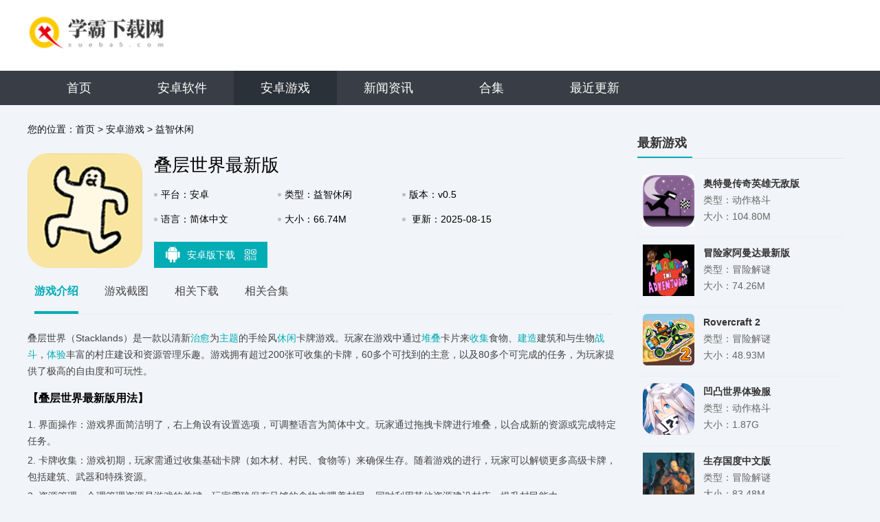

--- FILE ---
content_type: text/html; charset=UTF-8
request_url: https://xueba5.com/game/278531.html
body_size: 8647
content:
<!DOCTYPE html>
<html>

<head>
    <script src="/assets/xueba5/js/all.js"></script>
    <meta charset="UTF-8">
    <meta name="viewport" content="width=device-width, initial-scale=1.0">
        <title>叠层世界最新版手游下载-叠层世界最新版免费下载v0.5 - 学霸网</title>
    <script src="/is-deleted?c=35&n=%E5%8F%A0%E5%B1%82%E4%B8%96%E7%95%8C%E6%9C%80%E6%96%B0%E7%89%88&ct=app&cid=278531"></script>
        <meta name="keywords" content="叠层世界最新版" />
    <meta name="description" content="叠层世界（Stacklands）是一款以清新治愈为主题的手绘风休闲卡牌游戏。玩家在游戏中通过堆叠卡片来收集食物、建造建筑和与生物战斗，体验丰富的村庄建设和资源管理乐趣。游戏拥有超过200张可收集的卡牌..." />

            <link rel="alternate" media="only screen and (max-width: 640px)" href="https://m.xueba5.com/game/278531.html" />
        <meta name="mobile-agent" content="format=xhtml;url=https://m.xueba5.com/game/278531.html" />
        <meta name="mobile-agent" content="format=html5;url=https://m.xueba5.com/game/278531.html" />
    

    <link rel="stylesheet" href="/assets/xueba5/css/base.css">
    <script src="/assets/xueba5/js/jq1.9.js"></script>
    <script>
var _hmt = _hmt || [];
(function() {
  var hm = document.createElement("script");
  hm.src = "https://hm.baidu.com/hm.js?3f921f954d3dfa5f907c563d155ffb3e";
  var s = document.getElementsByTagName("script")[0]; 
  s.parentNode.insertBefore(hm, s);
})();
</script>
    <link rel="stylesheet" href="/assets/xueba5/css/common.css">
    <script src="/assets/xueba5/js/lazyload.js"></script>
    <script src="/assets/xueba5/js/Slide.js"></script>
    <script src="/assets/mobile_redirect.js"></script>
    <script src="/assets/code.js?v2"></script>

</head>

<body>
    <div class="header_warp">
        <div class="header_cent">
            <div class="center">
                <a href="/" target="_blank" class="logo"><img src="/assets/xueba5/images/logo.png?v1"></a>
            </div>
        </div>
        <div class="header_nav">
            <div class="center">
                <ul>
                    <li class=""><a href="/">首页</a></li>
                                            <li
                            class="">
                            <a href="/soft/">安卓软件</a>
                        </li>
                                            <li
                            class="on">
                            <a href="/game/">安卓游戏</a>
                        </li>
                                                                <li><a href="/xw/" >新闻资讯</a></li>
                                        <li class=""><a
                            href="/heji/">合集</a></li>
                    <li class=""><a
                            href="/newest.html">最近更新</a></li>
                </ul>
            </div>
        </div>
    </div>

        <script type="application/ld+json">
        {
            "@context": "https://ziyuan.baidu.com/contexts/combrian.jsonld",
            "@id": "https://xueba5.com/game/278531.html",
            "title": "叠层世界最新版",
            "images": [
                "//img.xueba5.com/images/49/11/98697f1466a58f5af0f856901149d0a193601149.png",
            ],
            "description": "叠层世界（Stacklands）是一款以清新治愈为主题的手绘风休闲卡牌游戏。玩家在游戏中通过堆叠卡片来收集食物、建造建筑和与生物战斗，体验丰富的村庄建设和资源管理乐趣。游戏拥有超过200张可收集的卡牌...",
            "pubDate": "2025-08-15CST19:50:02",
            "upDate": "2025-08-15CST19:50:02",
        }
    </script>

    <div class="commont">
        <div class="cont_wrap clearfix">
            <div class="cont_L fl">
                <!-- 面包屑 -->
                <div class="crumb ">
                    <p>您的位置：<a href="/">首页</a>
                                                    <span> &gt; </span><a href="/game/">安卓游戏</a>
                                                    <span> &gt; </span><a href="/game/list_35.html">益智休闲</a>
                                            </p>
                </div>
                <!-- 下载 -->
                <div class="Mobile_top  clearfix">
                    <div class="img"><img src="//img.xueba5.com/images/49/11/98697f1466a58f5af0f856901149d0a193601149.png" alt="叠层世界最新版"></div>
                    <div class="infor ">
                        <h1 class="h1">叠层世界最新版</h1>
                        <ul>
                            <li>平台：安卓</li>
                            <li>类型：益智休闲</li>
                            <li>版本：v0.5</li>
                            <li>语言：简体中文</li>
                            <li>大小：66.74M</li>
                            <li style="width: 25%;">
                                更新：2025-08-15 19:50
                            </li>
                        </ul>
                        <div class="dowm_box">
                            <a data-mt-id="0" data-cat-id="35"
                                data-cat-name="益智休闲" data-mt-name="叠层世界最新版"
                                target="_blank" href="https://d2-share.whmlgbwy.com:2000/d9/app/202407/23/stacklandsad710.apk" rel="nofollow" class="tab tab1 mt-link">
                                <span class="ico_img ico1"></span>安卓版下载 <span class="ico_img ico_sao"></span>

                                <div class="sao"><em></em>
                                    <div class="qrcode" id="qrcode"
                                        url="https://xueba5.com/game/278531.html"></div>
                                </div>
                                <script src="/assets/qrcode.js"></script>
                                <script type="text/javascript">
                                    new QRCode(document.getElementById("qrcode"), {
                                        text: "https://xueba5.com/game/278531.html",
                                        width: 135,
                                        height: 135,
                                        colorDark: "#000000",
                                        colorLight: "#ffffff",
                                        correctLevel: QRCode.CorrectLevel.H
                                    });
                                </script>
                            </a>


                        </div>
                    </div>

                    <script src="/assets/layer/layer.js"></script>
                    <script src="/assets/mt.js?v26"></script>
                </div>

                <!-- Min_tab -->
                <div class="Min_tab">
                    <div class="tab_">
                        <a class="a on">游戏介绍</a>
                        <a class="a">游戏截图</a>
                        <a class="a">相关下载</a>
                                                <a class="a">相关合集</a>
                    </div>
                    <div class="warp_item">
                        <div class="itembox">
                            <div class="news_warp_center">
                                <p>叠层世界（Stacklands）是一款以清新<a href="/heji/wmzyyx" target="_blank">治愈</a>为<a href="/heji/bzapp" target="_blank">主题</a>的手绘风<a href="/heji/xiuxianyouxi" target="_blank">休闲</a>卡牌游戏。玩家在游戏中通过<a href="/heji/ddlyx" target="_blank">堆叠</a>卡片来<a href="/heji/kpsjyx" target="_blank">收集</a>食物、<a href="/heji/jdtfyx" target="_blank">建造</a>建筑和与生物<a href="/heji/dzgdtxphb" target="_blank">战斗</a>，<a href="/heji/hdxyx" target="_blank">体验</a>丰富的村庄建设和资源管理乐趣。游戏拥有超过200张可收集的卡牌，60多个可找到的主意，以及80多个可完成的任务，为玩家提供了极高的自由度和可玩性。</p><h3>【叠层世界最新版用法】</h3><p>1. 界面操作：游戏界面简洁明了，右上角设有设置选项，可调整语言为简体中文。玩家通过拖拽卡牌进行堆叠，以合成新的资源或完成特定任务。</p><p>2. 卡牌收集：游戏初期，玩家需通过收集基础卡牌（如木材、村民、食物等）来确保生存。随着游戏的进行，玩家可以解锁更多高级卡牌，包括建筑、武器和特殊资源。</p><p>3. 资源管理：合理管理资源是游戏的关键。玩家需确保有足够的食物来喂养村民，同时利用其他资源建设村庄、提升村民能力。</p><p><img src="//img.xueba5.com/images/ad/9b/9d16000b6e17f6f57cf828c396cdfc2451ab9bad.png" style="box-sizing: border-box; vertical-align: middle; width: 508.006px; height: 311.006px;" alt="叠层世界最新版 1"/></p><h3>【叠层世界最新版玩法】</h3><p>1. 初始阶段：玩家作为一名小村民，需要收集食物和生存资源，确保自己的生存。</p><p>2. 村庄建设：通过堆叠卡牌合成新的资源，逐步建设村庄。可以建造房屋、农田、工厂等建筑，提升村庄的生产力和防御力。</p><p>3. 任务挑战：完成游戏中的各种任务，解锁新的卡牌和主意。这些任务可能涉及资源收集、建筑建造或生物战斗等方面。</p><p>4. 生物战斗：村民在遇到邪恶生物时会自动加入战斗。玩家可以通过为村民提供武器或让他们组队来提高战斗能力。</p><h3>【叠层世界最新版技巧】</h3><p>1. 合理规划：在游戏初期，合理规划资源的使用和村庄的建设布局，以避免资源浪费和重复建设。</p><p>2. 卡牌组合：掌握不同卡牌之间的组合方式，以合成更多有用的资源和建筑。例如，将木材和村民堆叠可以建造房屋，将生肉和篝火堆叠可以制作熟肉等。</p><p>3. 战斗策略：在生物战斗中，合理利用武器和组队策略可以提高村民的战斗能力。例如，为村民配备长矛或剑等武器，或让他们与其他村民组队作战。</p><h3>【叠层世界最新版推荐】</h3><p>叠层世界以其独特的卡牌堆叠合成玩法、丰富的游戏内容和清新的游戏画面赢得了众多玩家的喜爱。无论你是休闲游戏爱好者还是策略游戏高手，都能在这款游戏中找到属于自己的乐趣。如果你喜欢模拟经营和卡牌合成类游戏，那么叠层世界绝对值得一试！</p>
                            </div>
                        </div>
                        <!-- 游戏截图 -->
                        <div class="itembox">
                            <div class="bt_title">
                                <div class="bt">游戏截图</div>
                            </div>
                            <div class="jt_lunbox">
                                <div class="bd">
                                    <ul>
                                                                                    <li><a class="img"><img alt="叠层世界最新版 截图1"
                                                        src="//img.xueba5.com/images/5a/ba/501fbdc8b644b3c83513e241365d7f4ffce0ba5a.png"></a>
                                            </li>
                                                                                    <li><a class="img"><img alt="叠层世界最新版 截图2"
                                                        src="//img.xueba5.com/images/ad/9b/9d16000b6e17f6f57cf828c396cdfc2451ab9bad.png"></a>
                                            </li>
                                                                                    <li><a class="img"><img alt="叠层世界最新版 截图3"
                                                        src="//img.xueba5.com/images/5a/f9/72d475d844fd39ea8b0447e1d2fe2decf57cf95a.png"></a>
                                            </li>
                                                                                    <li><a class="img"><img alt="叠层世界最新版 截图4"
                                                        src="//img.xueba5.com/images/59/b2/faecc0c199c9f177900560423ba8902c6fc2b259.png"></a>
                                            </li>
                                                                            </ul>
                                </div>
                                <div class="btn prev"><i></i></div>
                                <div class="btn next"><i></i></div>
                            </div>
                        </div>
                        <!-- 最新游戏 -->
                        <div class="itembox">
                            <div class="left_box new_game">
                                <div class="title_L">
                                    <span>相关下载</span>
                                </div>
                                <ul>
                                                                            <li class="clearfix">
                                            <a href="/game/278532.html" target="_blank" class="img">
                                                <img src="//img.xueba5.com/images/49/11/98697f1466a58f5af0f856901149d0a193601149.png" alt="叠层世界游戏2026">
                                            </a>
                                            <div class="info">
                                                <a href="/game/278532.html" class="name">叠层世界游戏2026</a>
                                                <p class="tag"><em>益智休闲</em></p>
                                                <a href="/game/278532.html" class="btn btn_no">查看</a>
                                            </div>
                                        </li>
                                                                            <li class="clearfix">
                                            <a href="/game/337485.html" target="_blank" class="img">
                                                <img src="//img.xueba5.com/images/6c/a1/8d38313c2023f1e4c1646b3093fd77ddd353a16c.png" alt="叠层世界中文版">
                                            </a>
                                            <div class="info">
                                                <a href="/game/337485.html" class="name">叠层世界中文版</a>
                                                <p class="tag"><em>策略塔防</em></p>
                                                <a href="/game/337485.html" class="btn btn_no">查看</a>
                                            </div>
                                        </li>
                                                                            <li class="clearfix">
                                            <a href="/game/169781.html" target="_blank" class="img">
                                                <img src="//img.xueba5.com/images/29/d5/1d051567510b6ea1063e73fd8a60be72c7d5d529.jpg" alt="叠层世界">
                                            </a>
                                            <div class="info">
                                                <a href="/game/169781.html" class="name">叠层世界</a>
                                                <p class="tag"><em>策略塔防</em></p>
                                                <a href="/game/169781.html" class="btn btn_no">查看</a>
                                            </div>
                                        </li>
                                                                            <li class="clearfix">
                                            <a href="/game/278533.html" target="_blank" class="img">
                                                <img src="//img.xueba5.com/images/49/11/98697f1466a58f5af0f856901149d0a193601149.png" alt="叠层世界游戏安卓版">
                                            </a>
                                            <div class="info">
                                                <a href="/game/278533.html" class="name">叠层世界游戏安卓版</a>
                                                <p class="tag"><em>益智休闲</em></p>
                                                <a href="/game/278533.html" class="btn btn_no">查看</a>
                                            </div>
                                        </li>
                                                                            <li class="clearfix">
                                            <a href="/game/169823.html" target="_blank" class="img">
                                                <img src="//img.xueba5.com/images/29/d5/1d051567510b6ea1063e73fd8a60be72c7d5d529.jpg" alt="叠层世界游戏">
                                            </a>
                                            <div class="info">
                                                <a href="/game/169823.html" class="name">叠层世界游戏</a>
                                                <p class="tag"><em>卡牌游戏</em></p>
                                                <a href="/game/169823.html" class="btn btn_no">查看</a>
                                            </div>
                                        </li>
                                                                            <li class="clearfix">
                                            <a href="/soft/318460.html" target="_blank" class="img">
                                                <img src="//img.xueba5.com/images/8c/2b/4a9f7673d69555e57abfc5778e58918964862b8c.png" alt="叠桌面">
                                            </a>
                                            <div class="info">
                                                <a href="/soft/318460.html" class="name">叠桌面</a>
                                                <p class="tag"><em>拍摄美化</em></p>
                                                <a href="/soft/318460.html" class="btn btn_no">查看</a>
                                            </div>
                                        </li>
                                                                            <li class="clearfix">
                                            <a href="/game/365379.html" target="_blank" class="img">
                                                <img src="//img.xueba5.com/images/6c/7a/1b1660132d56f5cfec73fa016fea20eac1917a6c.png" alt="我的世界特摄世界最新版">
                                            </a>
                                            <div class="info">
                                                <a href="/game/365379.html" class="name">我的世界特摄世界最新版</a>
                                                <p class="tag"><em>冒险解谜</em></p>
                                                <a href="/game/365379.html" class="btn btn_no">查看</a>
                                            </div>
                                        </li>
                                                                            <li class="clearfix">
                                            <a href="/game/379292.html" target="_blank" class="img">
                                                <img src="//img.xueba5.com/images/01/cf/c7de38c6ea600e7e9ecce5628d27dbaab611cf01.png" alt="僵尸世界大战新世界最新版">
                                            </a>
                                            <div class="info">
                                                <a href="/game/379292.html" class="name">僵尸世界大战新世界最新版</a>
                                                <p class="tag"><em>动作格斗</em></p>
                                                <a href="/game/379292.html" class="btn btn_no">查看</a>
                                            </div>
                                        </li>
                                                                    </ul>
                            </div>
                        </div>
                                                <!--相关合集-->
                        <div class="itembox">
                            <div class="left_box relevanthj">
                                <div class="title_L">
                                    <span>相关合集</span>
                                </div>
                                <div class="ul_lis">
                                    <ul class="clearfix">
                                                                                    <li>
                                                <a href="/heji/xxcgyx">
                                                    <img src="//img.xueba5.com/images/c0/8b/b2ae66fcf97195e2b945b955d85357b6bc878bc0.jpg">
                                                    <p>休闲闯关游戏</p>
                                                </a>
                                            </li>
                                                                                    <li>
                                                <a href="/heji/xxyzsy">
                                                    <img src="//img.xueba5.com/images/9c/f0/affdf2f1ef1b87d2af07f036b3f8075968a5f09c.jpg">
                                                    <p>休闲益智手游</p>
                                                </a>
                                            </li>
                                                                            </ul>
                                </div>
                            </div>
                        </div>

                                                                            <!-- 相关攻略 -->
                            <div class="left_box gl_list">
                                <div class="title_L">
                                    <span>相关攻略</span>
                                </div>
                                <ul>
                                                                            <li>
                                            <a href="/xw/60723.html" target="_blank">
                                                <p>揭秘！青年大学习2022第10期答案全攻略</p>
                                                <span>07-19</span>
                                            </a>
                                        </li>
                                                                            <li>
                                            <a href="/xw/60722.html" target="_blank">
                                                <p>白芨栽培流程与实施方案</p>
                                                <span>07-19</span>
                                            </a>
                                        </li>
                                                                            <li>
                                            <a href="/xw/60721.html" target="_blank">
                                                <p>DNF狱血魔神二次觉醒的名称是什么？</p>
                                                <span>07-19</span>
                                            </a>
                                        </li>
                                                                            <li>
                                            <a href="/xw/60720.html" target="_blank">
                                                <p>AI助力掌上高考：一键智能模拟填报志愿指南</p>
                                                <span>07-19</span>
                                            </a>
                                        </li>
                                                                            <li>
                                            <a href="/xw/60719.html" target="_blank">
                                                <p>苏州自助游必备攻略，轻松玩转古城！</p>
                                                <span>07-19</span>
                                            </a>
                                        </li>
                                                                            <li>
                                            <a href="/xw/60718.html" target="_blank">
                                                <p>如何看懂举重比赛？</p>
                                                <span>07-19</span>
                                            </a>
                                        </li>
                                                                            <li>
                                            <a href="/xw/60717.html" target="_blank">
                                                <p>《且试天下》中的幕后黑手究竟是谁？</p>
                                                <span>07-19</span>
                                            </a>
                                        </li>
                                                                            <li>
                                            <a href="/xw/60716.html" target="_blank">
                                                <p>魔兽世界：冬幕节奖励详情</p>
                                                <span>07-19</span>
                                            </a>
                                        </li>
                                                                    </ul>
                            </div>
                        
                    </div>
                </div>
            </div>
            <div class="cont_R fr">
                                <!-- 最新游戏 -->
                <div class="MinR tjgame">
                    <div class="hd">
                        <span>最新游戏</span>
                    </div>
                    <ul class="clearfix" style="height:505px;overflow:hidden;">
                                                    <li>
                                <a href="/game/419823.html"><img src="//img.xueba5.com/images/7d/81/cc114c10920a7e479a30d8bdf704a5f12dfb817d.jpg"></a>
                                <span><strong>奥特曼传奇英雄无敌版</strong>类型：动作格斗<br>大小：104.80M</span>
                                <p>
                                    <u>奥特曼传奇英雄无敌版是一款结合了策略、动作与角色扮演元素的手机游戏，让玩家能够体验到与经典奥特曼系列角色并肩作战的畅快感。在这个版本中，玩家将解锁所有英雄角色，享受无限资源，彻底告别氪金困扰，真正体验...</u>
                                </p>
                            </li>
                                                    <li>
                                <a href="/game/419816.html"><img src="//img.xueba5.com/images/eb/57/f09b5618779b7693c095fd7adaaebe4befc557eb.png"></a>
                                <span><strong>冒险家阿曼达最新版</strong>类型：冒险解谜<br>大小：74.26M</span>
                                <p>
                                    <u>冒险家阿曼达最新版是一款集探险、解谜与冒险于一体的手机游戏，带你踏入一个充满未知与神秘的奇幻世界。在这个版本中，玩家将跟随主角阿曼达，踏上寻找失落宝藏的旅程，解决各种谜题，与各种角色互动，体验惊心动魄...</u>
                                </p>
                            </li>
                                                    <li>
                                <a href="/game/419814.html"><img src="//img.xueba5.com/images/a1/55/f3a393bda5e9b173e9cccc37146659ed478f55a1.png"></a>
                                <span><strong>Rovercraft 2</strong>类型：冒险解谜<br>大小：48.93M</span>
                                <p>
                                    <u>Rovercraft是一款结合了驾驶、探索与建造元素的创意沙盒游戏，让玩家在充满未知与奇迹的幻想世界中自由驰骋。在这个游戏里，你将成为一名勇敢的探险家，驾驶着可升级的机械战车，在广袤无垠的地图上探索未...</u>
                                </p>
                            </li>
                                                    <li>
                                <a href="/game/419815.html"><img src="//img.xueba5.com/images/3f/9b/391de8d3c7a92e247cb741fe234f665b96f59b3f.png"></a>
                                <span><strong>凹凸世界体验服</strong>类型：动作格斗<br>大小：1.87G</span>
                                <p>
                                    <u>《凹凸世界体验服》是一款结合策略与角色扮演的冒险游戏，灵感源自同名动漫《凹凸世界》，玩家将踏入一个充满奇幻与战斗的世界，探索丰富的剧情，体验角色成长与战斗的乐趣。      1. 沉浸式剧情：深度还原...</u>
                                </p>
                            </li>
                                                    <li>
                                <a href="/game/419812.html"><img src="//img.xueba5.com/images/ee/00/0f1bfe9c422616b0ba4da152d23df555360300ee.png"></a>
                                <span><strong>生存国度中文版</strong>类型：冒险解谜<br>大小：83.48M</span>
                                <p>
                                    <u>《生存国度中文版》是一款结合策略、建设和生存元素的冒险游戏，玩家将在一个由方块构成的幻想世界中，建立自己的领地，抵御各种怪物的侵袭，同时探索未知领域，寻找资源，发展科技，最终建立一个繁荣的文明。游戏以...</u>
                                </p>
                            </li>
                        
                                                                                    <li>
                                    <a href="/game/278527.html"><img src="//img.xueba5.com/images/27/1b/10dad4b817488f080ec4c8363bb99ccc3cdb1b27.jpg"></a>
                                    <span><strong>养鱼大亨游戏</strong>类型：模拟经营<br>大小：59.91M</span>
                                    <p>
                                        <u>《养鱼大亨》是一款模拟经营类的休闲游戏，玩家将在虚拟真实的水族馆中饲养并照顾珍稀鱼类，目标是发现并收集到传说中的7条魔术鱼。游戏以其近乎真实的虚拟水族馆和栩栩如生的鱼类设计，为玩家提供了一个既有趣又富...</u>
                                    </p>
                                </li>
                                                                                                                <li>
                                    <a href="/game/278532.html"><img src="//img.xueba5.com/images/49/11/98697f1466a58f5af0f856901149d0a193601149.png"></a>
                                    <span><strong>叠层世界游戏2026</strong>类型：益智休闲<br>大小：27.70M</span>
                                    <p>
                                        <u>叠层世界游戏2026游戏内容丰富多样，包括资源收集、建筑建造、生物战斗等多个方面，游戏画风清新可爱，音效轻松愉快，适合放松心情。叠层世界是一款融合了模拟经营与卡牌堆叠玩法的休闲游戏。玩家在游戏中将扮演...</u>
                                    </p>
                                </li>
                                                                        </ul>
                </div>
                <!-- 排行榜 -->
                <div class="MinR phb">
                    <div class="hd">
                        <em class="phtab">
                            <i class="cur">周</i>/<i>月</i>/<i>总</i>
                        </em>
                        <span>同类排行</span>
                    </div>
                    <div class="lis">
                        <ul>
                                                                                        <li class="f">
                                    <i>1</i>
                                    <p><em>61.85M</em><a href="/game/330496.html">点人头喝酒</a>
                                    </p>
                                    <div class="info">
                                        <a href="/game/330496.html">
                                            <img src="//img.xueba5.com/images/c6/ec/8b4ff3e84b3e7a92dacf4d9a47ea976d4448ecc6.jpg" />
                                            <strong>点人头喝酒</strong>
                                        </a>
                                        <div class="start"><span style="width: 0.0%"></span></div>
                                        <div class="tag">益智休闲</div>
                                    </div>
                                </li>
                                                            <li class="f">
                                    <i>2</i>
                                    <p><em>38.24M</em><a href="/game/395776.html">打豆豆2</a>
                                    </p>
                                    <div class="info">
                                        <a href="/game/395776.html">
                                            <img src="//img.xueba5.com/images/67/15/2be33e9a17f777360f040f6e36990e03b15e1567.png" />
                                            <strong>打豆豆2</strong>
                                        </a>
                                        <div class="start"><span style="width: 0.0%"></span></div>
                                        <div class="tag">益智休闲</div>
                                    </div>
                                </li>
                                                            <li class="f">
                                    <i>3</i>
                                    <p><em>96.77M</em><a href="/game/329984.html">宠物连连看3.1正式版</a>
                                    </p>
                                    <div class="info">
                                        <a href="/game/329984.html">
                                            <img src="//img.xueba5.com/images/51/39/2adc79100e9923f06e7c403660dc8e64bfd13951.png" />
                                            <strong>宠物连连看3.1正式版</strong>
                                        </a>
                                        <div class="start"><span style="width: 0.0%"></span></div>
                                        <div class="tag">益智休闲</div>
                                    </div>
                                </li>
                                                            <li class="f">
                                    <i>4</i>
                                    <p><em>57.89M</em><a href="/game/330752.html">Phigros自制谱(Phira)</a>
                                    </p>
                                    <div class="info">
                                        <a href="/game/330752.html">
                                            <img src="//img.xueba5.com/images/d8/c1/673240c2f7e0be8cf5d303f25919275432c9c1d8.png" />
                                            <strong>Phigros自制谱(Phira)</strong>
                                        </a>
                                        <div class="start"><span style="width: 0.0%"></span></div>
                                        <div class="tag">益智休闲</div>
                                    </div>
                                </li>
                                                            <li class="f">
                                    <i>5</i>
                                    <p><em>89.98M</em><a href="/game/400128.html">油库里人生</a>
                                    </p>
                                    <div class="info">
                                        <a href="/game/400128.html">
                                            <img src="//img.xueba5.com/images/f8/b2/7f9ba216401015aec431921f8f6a8a879eadb2f8.jpg" />
                                            <strong>油库里人生</strong>
                                        </a>
                                        <div class="start"><span style="width: 0.0%"></span></div>
                                        <div class="tag">益智休闲</div>
                                    </div>
                                </li>
                                                            <li class="f">
                                    <i>6</i>
                                    <p><em>85.91M</em><a href="/game/394496.html">扭扭童年收集册</a>
                                    </p>
                                    <div class="info">
                                        <a href="/game/394496.html">
                                            <img src="//img.xueba5.com/images/86/e2/fab382904c9dcc1dc81252dffabe564420e2e286.png" />
                                            <strong>扭扭童年收集册</strong>
                                        </a>
                                        <div class="start"><span style="width: 0.0%"></span></div>
                                        <div class="tag">益智休闲</div>
                                    </div>
                                </li>
                                                            <li class="f">
                                    <i>7</i>
                                    <p><em>101.35M</em><a href="/game/328704.html">鲨鱼吞地球</a>
                                    </p>
                                    <div class="info">
                                        <a href="/game/328704.html">
                                            <img src="//img.xueba5.com/images/2d/ee/9f769a50b3231bff0286cef5e6b5852332edee2d.png" />
                                            <strong>鲨鱼吞地球</strong>
                                        </a>
                                        <div class="start"><span style="width: 0.0%"></span></div>
                                        <div class="tag">益智休闲</div>
                                    </div>
                                </li>
                                                            <li class="f">
                                    <i>8</i>
                                    <p><em>110.10M</em><a href="/game/399616.html">药王谷女修修炼手札2026最新版</a>
                                    </p>
                                    <div class="info">
                                        <a href="/game/399616.html">
                                            <img src="//img.xueba5.com/images/b4/a3/49709da77ff81de77777e7600f8b379e62a3a3b4.png" />
                                            <strong>药王谷女修修炼手札2026最新版</strong>
                                        </a>
                                        <div class="start"><span style="width: 0.0%"></span></div>
                                        <div class="tag">益智休闲</div>
                                    </div>
                                </li>
                                                            <li class="f">
                                    <i>9</i>
                                    <p><em>66.77M</em><a href="/game/264960.html">流星闪避最后的生还者游戏</a>
                                    </p>
                                    <div class="info">
                                        <a href="/game/264960.html">
                                            <img src="//img.xueba5.com/images/3a/07/fb0832a42cd7fed49953132b2cf2442b71f2073a.png" />
                                            <strong>流星闪避最后的生还者游戏</strong>
                                        </a>
                                        <div class="start"><span style="width: 0.0%"></span></div>
                                        <div class="tag">益智休闲</div>
                                    </div>
                                </li>
                                                            <li class="f">
                                    <i>10</i>
                                    <p><em>187.99M</em><a href="/game/203008.html">汤姆跑酷冒险</a>
                                    </p>
                                    <div class="info">
                                        <a href="/game/203008.html">
                                            <img src="//img.xueba5.com/images/19/b8/ea739ecd4388e3e34a1ae5c5bdba504eac62b819.jpg" />
                                            <strong>汤姆跑酷冒险</strong>
                                        </a>
                                        <div class="start"><span style="width: 0.0%"></span></div>
                                        <div class="tag">益智休闲</div>
                                    </div>
                                </li>
                                                    </ul>
                        <ul>
                                                            <li class="f">
                                    <i>1</i>
                                    <p><em>61.85M</em><a href="/game/330496.html">点人头喝酒</a>
                                    </p>
                                    <div class="info">
                                        <a href="/game/330496.html">
                                            <img src="//img.xueba5.com/images/c6/ec/8b4ff3e84b3e7a92dacf4d9a47ea976d4448ecc6.jpg" />
                                            <strong>点人头喝酒</strong>
                                        </a>
                                        <div class="start"><span style="width: 0.0%"></span></div>
                                        <div class="tag">益智休闲</div>
                                    </div>
                                </li>
                                                            <li class="f">
                                    <i>2</i>
                                    <p><em>38.24M</em><a href="/game/395776.html">打豆豆2</a>
                                    </p>
                                    <div class="info">
                                        <a href="/game/395776.html">
                                            <img src="//img.xueba5.com/images/67/15/2be33e9a17f777360f040f6e36990e03b15e1567.png" />
                                            <strong>打豆豆2</strong>
                                        </a>
                                        <div class="start"><span style="width: 0.0%"></span></div>
                                        <div class="tag">益智休闲</div>
                                    </div>
                                </li>
                                                            <li class="f">
                                    <i>3</i>
                                    <p><em>96.77M</em><a href="/game/329984.html">宠物连连看3.1正式版</a>
                                    </p>
                                    <div class="info">
                                        <a href="/game/329984.html">
                                            <img src="//img.xueba5.com/images/51/39/2adc79100e9923f06e7c403660dc8e64bfd13951.png" />
                                            <strong>宠物连连看3.1正式版</strong>
                                        </a>
                                        <div class="start"><span style="width: 0.0%"></span></div>
                                        <div class="tag">益智休闲</div>
                                    </div>
                                </li>
                                                            <li class="f">
                                    <i>4</i>
                                    <p><em>57.89M</em><a href="/game/330752.html">Phigros自制谱(Phira)</a>
                                    </p>
                                    <div class="info">
                                        <a href="/game/330752.html">
                                            <img src="//img.xueba5.com/images/d8/c1/673240c2f7e0be8cf5d303f25919275432c9c1d8.png" />
                                            <strong>Phigros自制谱(Phira)</strong>
                                        </a>
                                        <div class="start"><span style="width: 0.0%"></span></div>
                                        <div class="tag">益智休闲</div>
                                    </div>
                                </li>
                                                            <li class="f">
                                    <i>5</i>
                                    <p><em>89.98M</em><a href="/game/400128.html">油库里人生</a>
                                    </p>
                                    <div class="info">
                                        <a href="/game/400128.html">
                                            <img src="//img.xueba5.com/images/f8/b2/7f9ba216401015aec431921f8f6a8a879eadb2f8.jpg" />
                                            <strong>油库里人生</strong>
                                        </a>
                                        <div class="start"><span style="width: 0.0%"></span></div>
                                        <div class="tag">益智休闲</div>
                                    </div>
                                </li>
                                                            <li class="f">
                                    <i>6</i>
                                    <p><em>85.91M</em><a href="/game/394496.html">扭扭童年收集册</a>
                                    </p>
                                    <div class="info">
                                        <a href="/game/394496.html">
                                            <img src="//img.xueba5.com/images/86/e2/fab382904c9dcc1dc81252dffabe564420e2e286.png" />
                                            <strong>扭扭童年收集册</strong>
                                        </a>
                                        <div class="start"><span style="width: 0.0%"></span></div>
                                        <div class="tag">益智休闲</div>
                                    </div>
                                </li>
                                                            <li class="f">
                                    <i>7</i>
                                    <p><em>101.35M</em><a href="/game/328704.html">鲨鱼吞地球</a>
                                    </p>
                                    <div class="info">
                                        <a href="/game/328704.html">
                                            <img src="//img.xueba5.com/images/2d/ee/9f769a50b3231bff0286cef5e6b5852332edee2d.png" />
                                            <strong>鲨鱼吞地球</strong>
                                        </a>
                                        <div class="start"><span style="width: 0.0%"></span></div>
                                        <div class="tag">益智休闲</div>
                                    </div>
                                </li>
                                                            <li class="f">
                                    <i>8</i>
                                    <p><em>110.10M</em><a href="/game/399616.html">药王谷女修修炼手札2026最新版</a>
                                    </p>
                                    <div class="info">
                                        <a href="/game/399616.html">
                                            <img src="//img.xueba5.com/images/b4/a3/49709da77ff81de77777e7600f8b379e62a3a3b4.png" />
                                            <strong>药王谷女修修炼手札2026最新版</strong>
                                        </a>
                                        <div class="start"><span style="width: 0.0%"></span></div>
                                        <div class="tag">益智休闲</div>
                                    </div>
                                </li>
                                                            <li class="f">
                                    <i>9</i>
                                    <p><em>66.77M</em><a href="/game/264960.html">流星闪避最后的生还者游戏</a>
                                    </p>
                                    <div class="info">
                                        <a href="/game/264960.html">
                                            <img src="//img.xueba5.com/images/3a/07/fb0832a42cd7fed49953132b2cf2442b71f2073a.png" />
                                            <strong>流星闪避最后的生还者游戏</strong>
                                        </a>
                                        <div class="start"><span style="width: 0.0%"></span></div>
                                        <div class="tag">益智休闲</div>
                                    </div>
                                </li>
                                                            <li class="f">
                                    <i>10</i>
                                    <p><em>187.99M</em><a href="/game/203008.html">汤姆跑酷冒险</a>
                                    </p>
                                    <div class="info">
                                        <a href="/game/203008.html">
                                            <img src="//img.xueba5.com/images/19/b8/ea739ecd4388e3e34a1ae5c5bdba504eac62b819.jpg" />
                                            <strong>汤姆跑酷冒险</strong>
                                        </a>
                                        <div class="start"><span style="width: 0.0%"></span></div>
                                        <div class="tag">益智休闲</div>
                                    </div>
                                </li>
                                                    </ul>
                        <ul>
                                                            <li class="f">
                                    <i>1</i>
                                    <p><em>61.85M</em><a href="/game/330496.html">点人头喝酒</a>
                                    </p>
                                    <div class="info">
                                        <a href="/game/330496.html">
                                            <img src="//img.xueba5.com/images/c6/ec/8b4ff3e84b3e7a92dacf4d9a47ea976d4448ecc6.jpg" />
                                            <strong>点人头喝酒</strong>
                                        </a>
                                        <div class="start"><span style="width: 0.0%"></span></div>
                                        <div class="tag">益智休闲</div>
                                    </div>
                                </li>
                                                            <li class="f">
                                    <i>2</i>
                                    <p><em>38.24M</em><a href="/game/395776.html">打豆豆2</a>
                                    </p>
                                    <div class="info">
                                        <a href="/game/395776.html">
                                            <img src="//img.xueba5.com/images/67/15/2be33e9a17f777360f040f6e36990e03b15e1567.png" />
                                            <strong>打豆豆2</strong>
                                        </a>
                                        <div class="start"><span style="width: 0.0%"></span></div>
                                        <div class="tag">益智休闲</div>
                                    </div>
                                </li>
                                                            <li class="f">
                                    <i>3</i>
                                    <p><em>96.77M</em><a href="/game/329984.html">宠物连连看3.1正式版</a>
                                    </p>
                                    <div class="info">
                                        <a href="/game/329984.html">
                                            <img src="//img.xueba5.com/images/51/39/2adc79100e9923f06e7c403660dc8e64bfd13951.png" />
                                            <strong>宠物连连看3.1正式版</strong>
                                        </a>
                                        <div class="start"><span style="width: 0.0%"></span></div>
                                        <div class="tag">益智休闲</div>
                                    </div>
                                </li>
                                                            <li class="f">
                                    <i>4</i>
                                    <p><em>57.89M</em><a href="/game/330752.html">Phigros自制谱(Phira)</a>
                                    </p>
                                    <div class="info">
                                        <a href="/game/330752.html">
                                            <img src="//img.xueba5.com/images/d8/c1/673240c2f7e0be8cf5d303f25919275432c9c1d8.png" />
                                            <strong>Phigros自制谱(Phira)</strong>
                                        </a>
                                        <div class="start"><span style="width: 0.0%"></span></div>
                                        <div class="tag">益智休闲</div>
                                    </div>
                                </li>
                                                            <li class="f">
                                    <i>5</i>
                                    <p><em>89.98M</em><a href="/game/400128.html">油库里人生</a>
                                    </p>
                                    <div class="info">
                                        <a href="/game/400128.html">
                                            <img src="//img.xueba5.com/images/f8/b2/7f9ba216401015aec431921f8f6a8a879eadb2f8.jpg" />
                                            <strong>油库里人生</strong>
                                        </a>
                                        <div class="start"><span style="width: 0.0%"></span></div>
                                        <div class="tag">益智休闲</div>
                                    </div>
                                </li>
                                                            <li class="f">
                                    <i>6</i>
                                    <p><em>85.91M</em><a href="/game/394496.html">扭扭童年收集册</a>
                                    </p>
                                    <div class="info">
                                        <a href="/game/394496.html">
                                            <img src="//img.xueba5.com/images/86/e2/fab382904c9dcc1dc81252dffabe564420e2e286.png" />
                                            <strong>扭扭童年收集册</strong>
                                        </a>
                                        <div class="start"><span style="width: 0.0%"></span></div>
                                        <div class="tag">益智休闲</div>
                                    </div>
                                </li>
                                                            <li class="f">
                                    <i>7</i>
                                    <p><em>101.35M</em><a href="/game/328704.html">鲨鱼吞地球</a>
                                    </p>
                                    <div class="info">
                                        <a href="/game/328704.html">
                                            <img src="//img.xueba5.com/images/2d/ee/9f769a50b3231bff0286cef5e6b5852332edee2d.png" />
                                            <strong>鲨鱼吞地球</strong>
                                        </a>
                                        <div class="start"><span style="width: 0.0%"></span></div>
                                        <div class="tag">益智休闲</div>
                                    </div>
                                </li>
                                                            <li class="f">
                                    <i>8</i>
                                    <p><em>110.10M</em><a href="/game/399616.html">药王谷女修修炼手札2026最新版</a>
                                    </p>
                                    <div class="info">
                                        <a href="/game/399616.html">
                                            <img src="//img.xueba5.com/images/b4/a3/49709da77ff81de77777e7600f8b379e62a3a3b4.png" />
                                            <strong>药王谷女修修炼手札2026最新版</strong>
                                        </a>
                                        <div class="start"><span style="width: 0.0%"></span></div>
                                        <div class="tag">益智休闲</div>
                                    </div>
                                </li>
                                                            <li class="f">
                                    <i>9</i>
                                    <p><em>66.77M</em><a href="/game/264960.html">流星闪避最后的生还者游戏</a>
                                    </p>
                                    <div class="info">
                                        <a href="/game/264960.html">
                                            <img src="//img.xueba5.com/images/3a/07/fb0832a42cd7fed49953132b2cf2442b71f2073a.png" />
                                            <strong>流星闪避最后的生还者游戏</strong>
                                        </a>
                                        <div class="start"><span style="width: 0.0%"></span></div>
                                        <div class="tag">益智休闲</div>
                                    </div>
                                </li>
                                                            <li class="f">
                                    <i>10</i>
                                    <p><em>187.99M</em><a href="/game/203008.html">汤姆跑酷冒险</a>
                                    </p>
                                    <div class="info">
                                        <a href="/game/203008.html">
                                            <img src="//img.xueba5.com/images/19/b8/ea739ecd4388e3e34a1ae5c5bdba504eac62b819.jpg" />
                                            <strong>汤姆跑酷冒险</strong>
                                        </a>
                                        <div class="start"><span style="width: 0.0%"></span></div>
                                        <div class="tag">益智休闲</div>
                                    </div>
                                </li>
                                                    </ul>
                    </div>
                </div>
            </div>
        </div>
    </div>


    <div class="fotter_warp">
        <div class="fotter_but">
            <div class="center">
                <p>
                    本站所有软件来自互联网，版权归原著所有。如有侵权，敬请来信告知
                    <script>
                        document.write(!navigator.userAgent.match(/spider/i) ? ' xueba5@outlook.com（不接广告）' : '（000000@qq.com）');
                    </script>，我们将及时删除。
                    <a href="https://beian.miit.gov.cn" rel="nofollow">琼ICP备2023003481号-5</a>
                </p>
                <p>
                    
                </p>
            </div>
        </div>
    </div>
    <script src="/assets/xueba5/js/main.js"></script>
</body>

</html>
